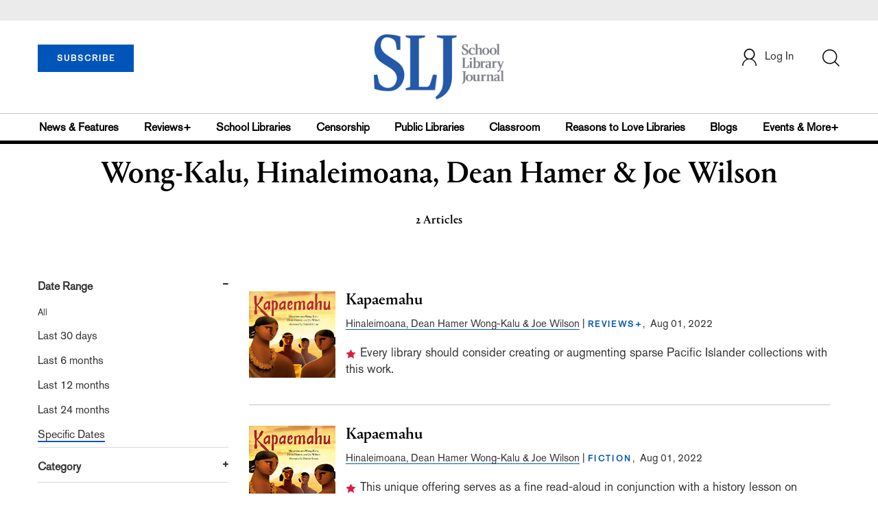

--- FILE ---
content_type: text/html; charset=utf-8
request_url: https://www.google.com/recaptcha/api2/aframe
body_size: -104
content:
<!DOCTYPE HTML><html><head><meta http-equiv="content-type" content="text/html; charset=UTF-8"></head><body><script nonce="mmqiQycUSg-yBj0oAO0QVw">/** Anti-fraud and anti-abuse applications only. See google.com/recaptcha */ try{var clients={'sodar':'https://pagead2.googlesyndication.com/pagead/sodar?'};window.addEventListener("message",function(a){try{if(a.source===window.parent){var b=JSON.parse(a.data);var c=clients[b['id']];if(c){var d=document.createElement('img');d.src=c+b['params']+'&rc='+(localStorage.getItem("rc::a")?sessionStorage.getItem("rc::b"):"");window.document.body.appendChild(d);sessionStorage.setItem("rc::e",parseInt(sessionStorage.getItem("rc::e")||0)+1);localStorage.setItem("rc::h",'1769004977705');}}}catch(b){}});window.parent.postMessage("_grecaptcha_ready", "*");}catch(b){}</script></body></html>

--- FILE ---
content_type: application/javascript; charset=utf-8
request_url: https://count.personyze.com/stat-track-log-visit.js.php?fr=77&te=0&sr=7792&ld=1&ur=https%3A%2F%2Fwww.slj.com%2Fauthor%3Fquery%3DWong-Kalu%252C%2520Hinaleimoana%252C%2520Dean%2520Hamer%2520%2526%2520Joe%2520Wilson%26category%3Dreview&rf=&id=1094817042&si=0&ss=1769004976&nw=3&st=1&ls=1769004976&rs=0&sy=&bh=&hs=0&dg=&ps=1769004976&ev=0_e_1_8192_%2F%2Fwww.slj.com%2Fauthor%3Fquery%3DWong-Kalu%252C%2520Hinaleimoana%252C%2520Dean%2520Hamer%2520%2526%2520Joe%2520Wilson%5Cacategory%3Dreview&hu=&ao=&pr=&tm=1769004976&pl=Linux%20x86_64&sc=1280x720x24&th=407748147&ck=y&aj=y&jv=n&fl=-1&sl=-1&mp=-1&cn=y&vl=-1&qt=-1
body_size: 903
content:
(function(_S_T) { if (_S_T) {_S_T.log_visit(77, 471923, {"srch_word":"","ref_type":"direct","country_code":"US","country":"United States","region":"OH","city":"Columbus","latitude":39.962501525878906,"longitude":-83.006103515625,"ip":"18.118.109.243","1_vid":471923,"1_ref_type":"direct","timezone":0,"current_city":"Columbus","current_state":"OH","current_country":"United States"}, 1, null, [[471923,10]], null, [], [], '480', [], [], {"10":{"html":"\n      <div data-style=\"padding:16px; border-bottom:1px solid #ccc; background-color:white;\">\n        <div data-style=\"color:#E74C3C; font-size:12px; text-transform:uppercase; font-weight:600; margin-bottom:4px;\">\n          CENSORSHIP\n        </div>\n        <a href=\"https://www.slj.com/story/censorship-attempts-will-have-a-long-lasting-impact-on-school-library-collections-slj-survey-shows\" data-personyze-click-target=\"articles URLHASH:6DF2D24D0367C09C0DC8F0F41B2D3442\" target=\"_self\" data-style=\"display:block; color:#000; font-size:18px; font-weight:700; line-height:1.3; text-decoration:none; margin-bottom:4px;\">\n          Censorship Attempts Will Have a Long-lasting Impact on School Library Collections, SLJ Survey Shows\n        </a>\n        <div data-style=\"font-size:14px; color:#383838; border-bottom:1px solid #E74C3C; display:inline-block; padding-bottom:2px;\">by&nbsp;Kara Yorio</div>\n      </div>\n      <div data-style=\"padding:16px; border-bottom:1px solid #ccc; background-color:white;\">\n        <div data-style=\"color:#E74C3C; font-size:12px; text-transform:uppercase; font-weight:600; margin-bottom:4px;\">\n          RESEARCH\n        </div>\n        <a href=\"https://www.slj.com/?query=Springer%2C%20Lisa\" data-personyze-click-target=\"articles URLHASH:6666CD76F96956469E7BE39D750CC7D9\" target=\"_self\" data-style=\"display:block; color:#000; font-size:18px; font-weight:700; line-height:1.3; text-decoration:none; margin-bottom:4px;\">\n          School Library Journal\n        </a>\n        <div data-style=\"font-size:14px; color:#383838; border-bottom:1px solid #E74C3C; display:inline-block; padding-bottom:2px;\">by&nbsp;LJ</div>\n      </div>"}}, 1769004976, 1, "[\"Library Journal\",\"Junior Library Guild\",\"Collection Development\"]", 480, "", "URLHASH:7433C70EC00BA74BDA9EB96D2A2B980D");}})(window._S_T || window.parent && parent._S_T)